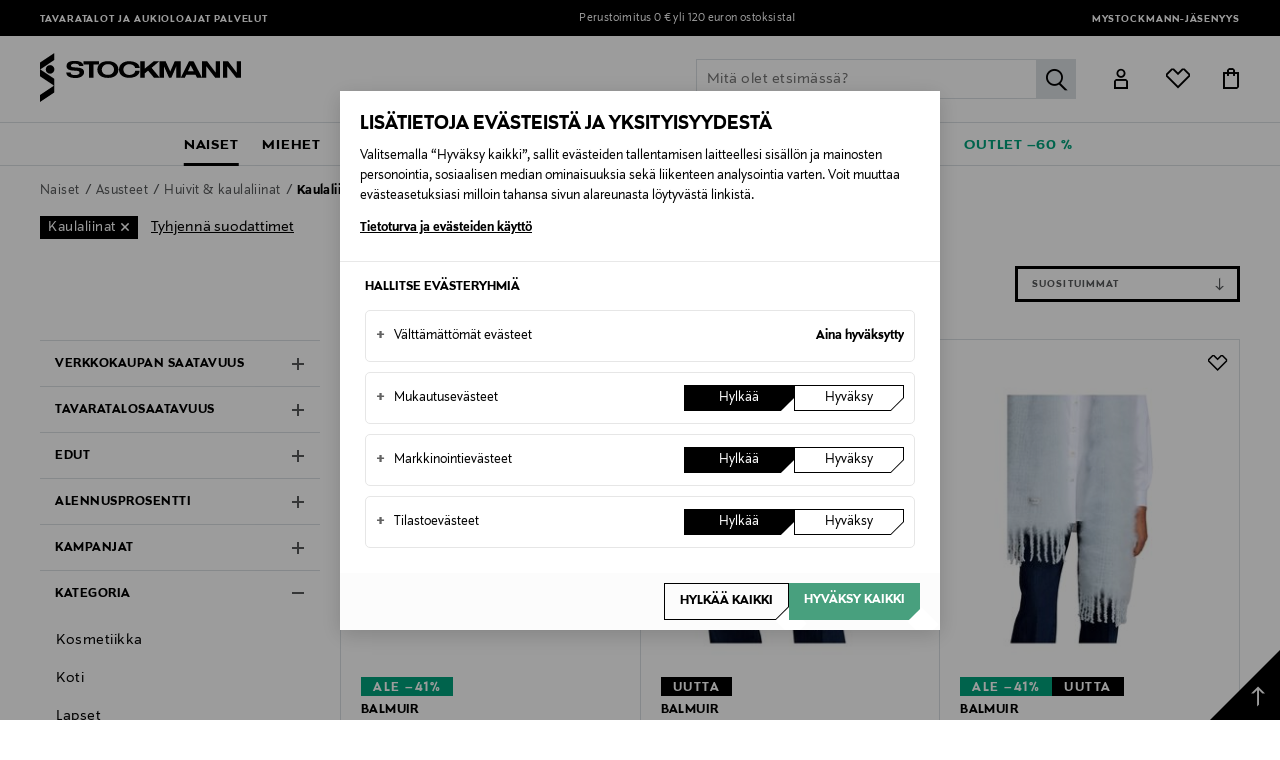

--- FILE ---
content_type: text/javascript; charset=utf-8
request_url: https://p.cquotient.com/pebble?tla=bdwn-STFI&activityType=viewCategory&callback=CQuotient._act_callback1&cookieId=abIVzwR3kgRJ3OuM3pBt9dh6PO&userId=&emailId=&products=id%3A%3A16466429788-6%7C%7Csku%3A%3A%3B%3Bid%3A%3A17554005777-1%7C%7Csku%3A%3A%3B%3Bid%3A%3A17554005777-2%7C%7Csku%3A%3A%3B%3Bid%3A%3A16466430104-1%7C%7Csku%3A%3A%3B%3Bid%3A%3A17028546425-1%7C%7Csku%3A%3A%3B%3Bid%3A%3A17034406822-1%7C%7Csku%3A%3A%3B%3Bid%3A%3A16871113699-2%7C%7Csku%3A%3A%3B%3Bid%3A%3A16871113741-2%7C%7Csku%3A%3A%3B%3Bid%3A%3A17029476234-2%7C%7Csku%3A%3A%3B%3Bid%3A%3A17096949821-2%7C%7Csku%3A%3A%3B%3Bid%3A%3A16871113741-3%7C%7Csku%3A%3A%3B%3Bid%3A%3A17286048379-1%7C%7Csku%3A%3A%3B%3Bid%3A%3A17286048379-3%7C%7Csku%3A%3A%3B%3Bid%3A%3A16870723551-8%7C%7Csku%3A%3A%3B%3Bid%3A%3A16473247315-6%7C%7Csku%3A%3A%3B%3Bid%3A%3A16871113699-4%7C%7Csku%3A%3A%3B%3Bid%3A%3A17020126445-1%7C%7Csku%3A%3A%3B%3Bid%3A%3A17028546425-3%7C%7Csku%3A%3A%3B%3Bid%3A%3A17028546425-5%7C%7Csku%3A%3A%3B%3Bid%3A%3A16870723551-7%7C%7Csku%3A%3A%3B%3Bid%3A%3A16971476319-2%7C%7Csku%3A%3A%3B%3Bid%3A%3A11852002103-2%7C%7Csku%3A%3A%3B%3Bid%3A%3A16870723551-9%7C%7Csku%3A%3A%3B%3Bid%3A%3A11852002103-1%7C%7Csku%3A%3A%3B%3Bid%3A%3A16473247315-4%7C%7Csku%3A%3A%3B%3Bid%3A%3A17096953427-2%7C%7Csku%3A%3A%3B%3Bid%3A%3A17029476234-4%7C%7Csku%3A%3A%3B%3Bid%3A%3A2010569676-2%7C%7Csku%3A%3A%3B%3Bid%3A%3A17096953356-4%7C%7Csku%3A%3A%3B%3Bid%3A%3A17029229153-1%7C%7Csku%3A%3A%3B%3Bid%3A%3A17096953427-3%7C%7Csku%3A%3A%3B%3Bid%3A%3A17096949913-1%7C%7Csku%3A%3A%3B%3Bid%3A%3A17028545722-1%7C%7Csku%3A%3A&categoryId=muoti-naiset-asusteet-huivitkaulaliinat-kaulaliinat&refinements=%5B%7B%22name%22%3A%22priceMin%22%2C%22value%22%3A%220.01%22%7D%2C%7B%22name%22%3A%22priceMax%22%2C%22value%22%3A%22null%22%7D%2C%7B%22name%22%3A%22curr%22%2C%22value%22%3A%22EUR%22%7D%2C%7B%22name%22%3A%22Category%22%2C%22value%22%3A%22muoti-naiset-asusteet-huivitkaulaliinat-kaulaliinat%22%7D%5D&personalized=false&sortingRule=Most%20sold&realm=BDWN&siteId=STFI&instanceType=prd&queryLocale=fi_FI&locale=fi_FI&referrer=&currentLocation=https%3A%2F%2Fwww.stockmann.com%2Fmuoti%2Fnaiset%2Fasusteet%2Fhuivit-kaulaliinat%2Fkaulaliinat&ls=true&_=1770108280586&v=v3.1.3&fbPixelId=__UNKNOWN__
body_size: 268
content:
/**/ typeof CQuotient._act_callback1 === 'function' && CQuotient._act_callback1([{"k":"__cq_uuid","v":"abIVzwR3kgRJ3OuM3pBt9dh6PO","m":34128000},{"k":"__cq_seg","v":"0~0.00!1~0.00!2~0.00!3~0.00!4~0.00!5~0.00!6~0.00!7~0.00!8~0.00!9~0.00","m":2592000}]);

--- FILE ---
content_type: text/javascript; charset=utf-8
request_url: https://e.cquotient.com/recs/bdwn-STFI/viewed-recently?callback=CQuotient._callback0&_=1770108280390&_device=mac&userId=&cookieId=abIVzwR3kgRJ3OuM3pBt9dh6PO&emailId=&anchors=id%3A%3A%7C%7Csku%3A%3A%7C%7Ctype%3A%3A%7C%7Calt_id%3A%3A&slotId=product-recommendations-search-category2&slotConfigId=Search-Category2&slotConfigTemplate=slots%2Frecommendation%2FsearchCategory2.isml&ccver=1.03&realm=BDWN&siteId=STFI&instanceType=prd&v=v3.1.3&json=%7B%22userId%22%3A%22%22%2C%22cookieId%22%3A%22abIVzwR3kgRJ3OuM3pBt9dh6PO%22%2C%22emailId%22%3A%22%22%2C%22anchors%22%3A%5B%7B%22id%22%3A%22%22%2C%22sku%22%3A%22%22%2C%22type%22%3A%22%22%2C%22alt_id%22%3A%22%22%7D%5D%2C%22slotId%22%3A%22product-recommendations-search-category2%22%2C%22slotConfigId%22%3A%22Search-Category2%22%2C%22slotConfigTemplate%22%3A%22slots%2Frecommendation%2FsearchCategory2.isml%22%2C%22ccver%22%3A%221.03%22%2C%22realm%22%3A%22BDWN%22%2C%22siteId%22%3A%22STFI%22%2C%22instanceType%22%3A%22prd%22%2C%22v%22%3A%22v3.1.3%22%7D
body_size: 79
content:
/**/ typeof CQuotient._callback0 === 'function' && CQuotient._callback0({"viewed-recently":{"displayMessage":"viewed-recently","recs":[],"recoUUID":"015a434b-08b0-4ac1-877f-a16f2f9dc755"}});